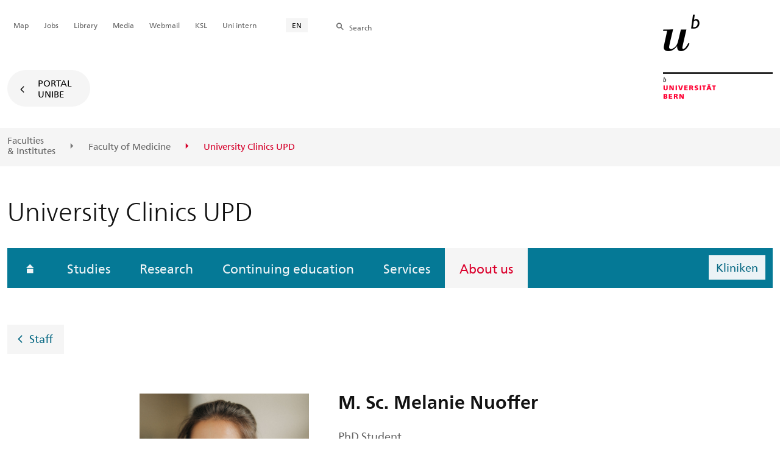

--- FILE ---
content_type: text/html; charset=utf-8
request_url: https://www.upd.unibe.ch/about_us/people/nuoffer_melanie/index_eng.html
body_size: 26300
content:

	
	
		

		
<!doctype html>
<html xml:lang="en" lang="en" prefix="og: http://ogp.me/ns#" xmlns="http://www.w3.org/1999/xhtml">
<head>
	<base href="//www.upd.unibe.ch/about_us/people/nuoffer_melanie/index_eng.html" />
	<meta charset="utf-8" />
	
					

    

    

    

    
        
        <title>About us: M. Sc. Melanie Nuoffer - University Clinics UPD</title>
        
        
        
    


				
	<meta name="viewport" content="width=device-width, initial-scale=1" />
	
					
    <meta http-equiv="content-type" content="text/html; charset=utf-8"/>
    <meta http-equiv="X-UA-Compatible" content="IE=edge"/>
    <meta name="twitter:card" content="summary_large_image" />
    <meta name="twitter:site" content="@unibern" />
    <meta name="DC.Title" content="M. Sc. Melanie Nuoffer"/>
    <meta property="og:title" content="M. Sc. Melanie Nuoffer"/>
    <meta name="DC.Title.Alt" content="Nuoffer, Melanie" />
    <meta property="og:url" content="https://www.upd.unibe.ch/about_us/people/nuoffer_melanie/index_eng.html" />
    <meta property="og:type" content="website" />
    
    
    <meta name="DC.Date" content="2023/08/24" />
    <meta name="DC.Format" content="text/html" />
    <meta name="DC.Language" content="eng" />
    <meta name="DC.Description" content="" />
    <meta name="description" content="" />
    <meta property="og:description" content="" />

    <meta property="og:site_name" content="University Clinics UPD" />
    
    
    
    
     <meta name="category" content="inhalt" />
    <meta name="access" content="extern" />
    
         
         
         
         
         
         
         <meta name="breadcrumb" content="['Universität Bern', 'Portal', 'Faculty of Medicine', 'University Clinics UPD', 'About us', 'People', 'M. Sc. Melanie Nuoffer']" />
       

				
	<link rel="stylesheet" href="/assets/css/main.min.css" />
	<link rel="stylesheet" media="all" href="https://www.upd.unibe.ch/unibe_theme_portal_2022/css/web.css" />
	<link rel="stylesheet" media="all" href="https://www.upd.unibe.ch/content/metaobj_manager/ZMSDataTable.datatables.min.css" />
	<script src="/assets/js/head.js"></script>
	<script>
		//**********
		//* $ZMI: Register functions to be executed on document.ready
		//*********
		ZMI = function() { this.readyFn = []};
		ZMI.prototype.registerReady = function(fn) {this.readyFn.push(fn)};
		ZMI.prototype.runReady = function() {while (this.readyFn.length > 0) this.readyFn.pop()()};
		$ZMI = new ZMI();
		//**********
		//* $: Register
		//*********
		if (typeof $ == "undefined") {
			$ = function(arg0, arg1) {
				if (typeof arg0 == "function") {
					$ZMI.registerReady(arg0);
				}
			}
		}
	</script>
	
			<script type="text/javascript">
			//<!-- etracker tracklet 5.0
				var et_pagename = "Faculty of Medicine/University Clinics UPD/About us/People/M. Sc. Melanie Nuoffer";
				var et_url = "https://www.upd.unibe.ch/about_us/people/nuoffer_melanie/index_eng.html";
				var et_areas = "University Clinics UPD/About us";
				var et_domain = "www.upd.unibe.ch";
				var et_securecode = "0hssj9";
			//-->
			</script>
			<script id="_etLoader" 
				type="text/javascript" charset="UTF-8" data-block-cookies="true" 
				data-secure-code="0hssj9" 
				src="https://code.etracker.com/code/e.js" async>
			</script>
		
</head>

<body class="skin-color-blue client-zber_ueberige person Departement" id="e1240843" data-mainnavsection="oe">
	<div class="wrapper">
		<header>
			
					

<div class="container">
	<a href="https://www.unibe.ch/index_eng.html" title="Startseite Portal Universität Bern" ><img class="site-logo" src="/assets/media/image/logo_unibern@2x.png" alt="Universität Bern" /></a>
	
	<hr />

	
	<nav class="nav-skip">
		<ul>
			<li><a id="homelink" accesskey="0" href="https://www.upd.unibe.ch/index_eng.html" >Homepage</a></li>
			<li><a accesskey="1" href="#nav-main">Menu</a></li>
			<li><a accesskey="2" href="#content">Inhalt</a></li>
			<li><a accesskey="3" href="#address">Kontakt</a></li>
			<li><a accesskey="5" href="#site-search">Suche</a></li>
			<li><a accesskey="6" href="#nav-lang">Sprachwahl</a></li>
			<li><a accesskey="7" href="#nav-service">Wichtige Seiten</a></li>
		</ul>
	</nav>

	<hr />
</div>


				
			
					

<nav id="nav-main" class="nav-main">

	<div class="container">
		
		<div id="site-switch" class="site-switch skin-goto-portal visible-lg">
			<a href="https://www.upd.unibe.ch/index_eng.html">Portal<br /> UniBE</a>
		</div>
	</div>

	
	<div id="nav-org" class="nav-org container-fluid skin-bg-gray">
		<div class="container">
			<ul>
				
						<li><a href="https://www.unibe.ch/facultiesinstitutes/index_eng.html">Faculties <br />& Institutes</a></li>
						<li><a href="https://www.medizin.unibe.ch/index_eng.html">Faculty of Medicine</a></li>
						
				
						
						
						<li class="active"><span>University Clinics UPD</span></li>
				
			</ul>

		<div class="oe-nav-mobile">
			<div class="oe-container-mobile">
				<div class="oe-item">
					<a href="https://www.unibe.ch/facultiesinstitutes/index_eng.html">Faculties &#8203;& Institutes</a>
				</div>
				
					<div class="oe-item">
						<a href="https://www.medizin.unibe.ch/index_eng.html">Faculty of Medicine</a>
					</div>
					
				
					
					<div class="oe-item active">
						<span>University Clinics UPD</span>
					</div>
				
			</div>
		</div>
	</div>
</nav>

				
		</header>

		
					
<div class="container-fluid">
	<div class="container">

		
		
			<h2 class="area-title">University Clinics UPD</h2>
			
		

		
		<nav class="nav-sub nav-main-mobile">

			<div class="hidden-lg mobile-menu">
				<a href="#">Menu<span class="sr-only"> öffnen</span></a>
			</div>
			<div class="view-container">
				<div class="overall">
					<div class="top-info">
						<ul>
							<li class="menu-close"><a href="#">Menu<span class="sr-only"> schliessen</span></a></li>
							<li class="back-info"><a href="https://www.upd.unibe.ch/index_eng.html">University Clinics UPD</a></li>
							<li class="toplevel-info"><a href="https://www.upd.unibe.ch/about_us/staff/index_eng.html">About us</a></li>
						</ul>
					</div>
					<div class="mega-pd">
<ul class="level-1">
	<li class="home"><a href="https://www.upd.unibe.ch/index_eng.html"><span>Homepage</span></a></li>
	<li><a href="https://www.upd.unibe.ch/studies/study_programs/index_eng.html">Studies</a></li>
	<li><a href="https://www.upd.unibe.ch/research/university_hospitals/index_eng.html">Research</a></li>
	<li><a href="https://www.upd.unibe.ch/continuing_education/journalclub/index_eng.html">Continuing education</a></li>
	<li><a href="https://www.upd.unibe.ch/services/libraries/index_eng.html">Services</a></li>
	<li><a href="https://www.upd.unibe.ch/about_us/staff/index_eng.html" class="active ">About us</a></li>
<li class="suborgs"><a href="#" class="flyout-btn sub">Kliniken</a>
		<div class="list-orgs-flyout">
			<a href="#" class="close"><span class="sr-only">Schliessen</span></a>
			<div class="col-md-6">
				<h2>Kliniken</h2>
				<div class="list-orgs-group">
					<a href="https://www.upd.unibe.ch/index_eng.html"><h3 class="h4">University Hospital of Child and Adolescent Psychiatry and Psychotherapy</h3></a>
					<a href="https://www.upd.unibe.ch/index_eng.html"><h3 class="h4">University Hospital of Psychiatry and Psychotherapy</h3></a>
					<a href="https://www.upd.unibe.ch/index_eng.html"><h3 class="h4">University Hospital of Old Age Psychiatry and Psychotherapy</h3></a>
				</div>
			</div>
		</div>
</li>
</ul></div>
				</div>
			</div>

			
			<div class="site-switch skin-goto-portal hidden-lg">
				<a href="https://www.upd.unibe.ch/index_eng.html">Portal<br /> UniBE</a>
			</div>

			
			
  
  
    <div class="site-search hidden-lg">
      <a href="#"><span class="hidden-xs hidden-sm">Search</span></a>
      <div class="site-search-flyout">
        <form id="site-search-mobile" method="get" action="https://www.suche.unibe.ch/index_en.php" data-opensearch_url="https://www.unibe.ch/search/index_eng.html">
          <label for="form-site-search-mobile" class="sr-only">Search</label>
          <input id="form-site-search-mobile" type="text" name="eingabe" class="form-control" />
          <button class="btn">Search</button>
        </form>
      </div>
    </div>
  
  


		</nav>

		
			
			<a class="back-button" href="https://www.upd.unibe.ch/about_us/staff/index_eng.html">Staff</a>
    <script>
      $ZMI.registerReady(function() {
        var hostname = window.location.hostname;
        var referrer = document.referrer;
        var backbtn  = $(".back-button");
        var href= window.location.href;
        var stud_url_ger = 'studienprogramme';
        var stud_url_eng = 'study_programs';
        var stud_url_eng2 = 'degree_programs';
        var stud_lab_ger = 'Studienprogramme';
        var stud_lab_eng = 'Study programs';
        var stud_lab_eng2 = 'Degree Programs';
        var unibe_hosts = ['localhost','unibe.ch'];
        if (backbtn.length != 0) {
          if (referrer.indexOf(unibe_hosts[0])>0 ||referrer.indexOf(unibe_hosts[1])>0) {
            if (referrer.search(stud_url_ger + '/index_ger.html') > 0) {
              // Fall 2a: Besucher kommt von Unibe-Studienprogramme; kommt von Sprache 'ger'
              backbtn.attr('href',referrer);
              backbtn.text(stud_lab_ger);
            }
            else if (referrer.search(stud_url_eng + '/index_eng.html') > 0) {
              // Fall 2b: Besucher kommt von 'Study programs'
              backbtn.attr('href',referrer);
              backbtn.text(stud_lab_eng);
            }
            else if (referrer.search(stud_url_eng2 + '/index_eng.html') > 0) {
              // Fall 2b: Besucher kommt von 'Degree Programs'
              backbtn.attr('href',referrer);
              backbtn.text(stud_lab_eng2);
            }
            else if (referrer.search('index_ger.html') > 0 && href.indexOf(stud_url_ger) > 0) {
              // Fall 3a: kommt von Unibe mit Sprache 'ger', aber nicht von 'studienprogramme',
              //          befindet sich aktuell jedoch in 'studienprogramme'
              backbtn.attr('href', href.split(stud_url_ger)[0] + stud_url_ger +'/index_ger.html');
              backbtn.text(stud_lab_ger);
            }
            else if (referrer.search('index_eng.html') > 0 && href.indexOf(stud_url_eng) > 0) {
              // Fall 3b: kommt von Unibe mit Sprache 'eng', aber nicht von 'study_programs',
              //          befindet sich aktuell jedoch in 'study_programs'
              backbtn.attr('href', href.split(stud_url_eng)[0] + stud_url_eng +'/index_eng.html');
              backbtn.text(stud_lab_eng);
            }
          }
          else {
            if (href.search(stud_url_ger) > 0) {
              // Fall 1a: Besucher kommt ausserhalb von unibe.ch'; Studienprogramme 'ger' wurde besucht
              backbtn.attr('href', href.split(stud_url_ger)[0] + stud_url_ger +'/index_ger.html');
              backbtn.text(stud_lab_ger);
            }
            if (href.search(stud_url_eng) > 0) {
              // Fall 1b 'Besucher kommt ausserhalb von unibe.ch'; Studienprogramme 'eng' wurde besucht
              backbtn.attr('href', href.split(stud_url_eng)[0] + stud_url_eng +'/index_eng.html');
              backbtn.text(stud_lab_eng);
            }
          }
        }
      });
    </script>
  
		
	</div>
</div>

				
		
					
	
	

<section class="page-content">
	<main id="content" role="main">
		
		<div class="container-fluid">
				<div class="container">
					
<article class="team-detail" itemscope="" itemtype="http://schema.org/Person">
<div class="row skin-gutter-wide">
	<div class="col-sm-6 col-lg-3 col-lg-offset-2 col-md-4 col-md-offset-2">
		<img itemprop="image" src="/unibe/portal/fak_medizin/zber_ueberige/content/e578522/e629491/e1240843/forschung_2-12_Nuoffer-m_bearbeitet_eng.jpg" style="min-height:180px" class="img-responsive" alt="" />
	</div>
	<div class="col-lg-6 col-md-6 col-sm-6">
		<h1 itemprop="name">M. Sc. Melanie Nuoffer</h1>
                <p itemprop="jobTitle">PhD Student</p>
		
	</div>
	<div class="col-sm-12 col-md-6 col-lg-6">
		<dl class="dl-horizontal dl-lined">
			
			
			
			
				<dt>E-Mail</dt>
				<dd>
                    <a href="javascript:void(location.href='mailto:'+String.fromCharCode(109,101,108,97,110,105,101,46,110,117,111,102,102,101,114,64,117,110,105,98,101,46,99,104))" itemprop="email">m&#101;&#x6c;a&#110;ie.n&#x75;of&#102;&#x65;&#x72;&#64;&#x75;n&#x69;be&#x2e;&#x63;&#x68;</a>
				</dd>
			
			
			
			
			
			
			
			
			
		</dl>
	</div>
</div>
</article>
    



			</div>
		</div>
	</main>
</section>




<section class="newscontainer_home" arial-label="News und Veranstaltungen" title="News and Events">
	
	
</section>


<div class="container service-footer-container">
	<div class="service-footer">
		<ul>
			<li><a href="#" class="icon-share no-border share-popover" data-original-title="" title="">Share</a>
				<div id="popover-service-footer">
					<ul>
						<li><a href="https://www.facebook.com/sharer/sharer.php?u=https://www.upd.unibe.ch/about_us/people/nuoffer_melanie" class="icon-facebook no-border" target="_blank">Facebook</a></li>
						<li><a href="mailto:?body=https://www.upd.unibe.ch/about_us/people/nuoffer_melanie" class="icon-mail no-border">E-Mail</a></li>
						<li><a href="https://www.linkedin.com/shareArticle?mini=true&amp;url=https://www.upd.unibe.ch/about_us/people/nuoffer_melanie" class="icon-share no-border no-border" target="_blank">LinkedIn</a></li>
					</ul>
					<a class="popover-close icon-close fas fa-close"></a>
				</div>
			</li>
			<li><a href="#" class="icon-print fas fa-print">Print</a></li>
		</ul>
	</div>
</div>



					
				

		
					
	<nav class="breadcrumb container-fluid">
		<div class="container">
			<h2>You are here</h2>
			<ul>
				
					<li><a href="https://www.upd.unibe.ch/index_eng.html">University Clinics UPD</a></li>
					
				
					<li><a href="https://www.upd.unibe.ch/about_us/staff/index_eng.html">About us</a></li>
					
				
					<li><a href="https://www.upd.unibe.ch/about_us/people/index_eng.html">People</a></li>
					
				
					
					<li>Nuoffer, Melanie</li>
				
			</ul>
		</div>
	</nav>

				
		
					



				
		
					

    
    <a href="#" class="back-to-top off"><span class="sr-only">Top</span></a>
    
    <footer class="footer">

        <h2 class="sr-only">Weitere Informationen über diesen Webauftritt</h2>
        <div class="container-fluid footer__main accent">

            
            <div id="nav-service" class="footer-nav-search container">

                

                <nav class="nav-service">
                    <h3 class="sr-only">Wichtige Seiten</h3>
                    <ul>
                        
                            <li>
                                
                            </li>
                        
                            <li>
                                <a href="https://www.unibe.ch/university/campus_and_infrastructure/campus_maps_and_lecture_halls_and_classrooms/maps/index_eng.html" onmousedown="javascript:ET_Event.click('Metanavigation_Map')" target="_self">Map</a>
                            </li>
                        
                            <li>
                                <a href="https://karriere.unibe.ch/job_vacancies/index_eng.html" onmousedown="javascript:ET_Event.click('Metanavigation_Jobs')" target="_self">Jobs</a>
                            </li>
                        
                            <li>
                                <a href="https://www.ub.unibe.ch/index_eng.html" onmousedown="javascript:ET_Event.click('Metanavigation_Library')" target="_self">Library</a>
                            </li>
                        
                            <li>
                                <a href="https://mediarelations.unibe.ch/services/index_eng.html" onmousedown="javascript:ET_Event.click('Metanavigation_Media')" target="_self">Media</a>
                            </li>
                        
                            <li>
                                <a href="https://outlook.office.com/mail/" onmousedown="javascript:ET_Event.click('Metanavigation_Webmail')" target="_self">Webmail</a>
                            </li>
                        
                            <li>
                                <a href="https://www.unibe.ch/studium/werkzeuge_und_arbeitshilfen/einzelne_tools/ksl/anmeldung/index_ger.html" onmousedown="javascript:ET_Event.click('Metanavigation_KSL')" target="_self">KSL</a>
                            </li>
                        
                            <li>
                                <a href="https://intern.unibe.ch/index_ger.html" onmousedown="javascript:ET_Event.click('Metanavigation_Uni intern')" target="_self">Uni intern</a>
                            </li>
                        
                    </ul>
                </nav>

                
                <nav id="nav-lang" class="nav-lang">
                    <h3 class="hidden-lg">Sprachwahl</h3>
                    <ul>
                       
                        <li>
                          <a href="https://www.upd.unibe.ch/about_us/people/nuoffer_melanie/index_eng.html" class="active">EN</a>
                        </li>
                        
                        
                        
                        
                        
                        
                       
                        
                        
                        
                        
                        
                        
                        
                       
                        
                        
                        
                        
                        
                        
                        
                       
                    </ul>
                </nav>

                
                
                  <form id="site-search" class="site-search form-inline" method="get" action="https://www.suche.unibe.ch/index_en.php" data-opensearch_url="https://www.unibe.ch/search/index_eng.html">
                    <h3 class="sr-only">Site-Suche</h3>
                    <label for="form-site-search">Search</label> <input id="form-site-search" type="text" name="eingabe" class="form-control" />
                    <button class="btn">Search</button>
                  </form>
                
                

            </div><!-- #nav-service end -->

            <!-- Claim -->
            <div class="container">
                <div class="footer__claim row col-xs-12">
                    <div class="footer__logo--unibern">
                        <img src="/assets/media/image/logo-uni-bern.svg" alt="Universität Bern" />
                    </div>
                    <div class="footer__logo--claim">
                        <a href="https://www.unibe.ch/university/portrait/vision/index_eng.html">
                            <img src="/assets/media/image/unibe-claim_eng.svg" alt="/university/portrait/vision/index_eng.html" />
                        </a>
                    </div>
                </div>
            </div>

            <!-- Copyright, Legals und Adresse -->
            <div class="container">
                <div class="row col-xs-12">
                    <h3 class="sr-only">Rechtliches und Impressum</h3>
                    <ul class="footer__legal reset-list">
                        <li id="address" itemscope="itemscope" itemtype="https://schema.org/Organization" >© 2026
                            <address itemprop="address" itemscope="itemscope" itemtype="https://schema.org/PostalAddress" >
                                <span itemprop="name">University of Bern</span>,
                                <span itemprop="streetAddress">Hochschulstrasse 6</span>,
                                <span itemprop="addressCountry">CH</span>
                                <span itemprop="postalCode">3012</span>
                                <span itemprop="addressLocality">Bern</span>
                            </address>
                        </li>
                        <li><a href="https://www.unibe.ch/legal_notice/index_eng.html">Legal Notice</a></li>
                        <li><a href="https://www.unibe.ch/imprint/index_eng.html">Imprint</a></li>
                    </ul>
                </div>
            </div>
        </div>

        <!-- Partner -->
        <div class="footer__partner container-fluid">
            <div class="container">
                <div class="row col-xs-8 col-sm-6 col-md-4">
                    <h3 class="sr-only">Unsere Partner</h3>
                    <div class="footer__partner-logos">
                        <a href="https://www.swissuniversities.ch/" target="_blank">
                          <img src="/assets/media/image/logo-swissuniversities.svg" alt="Swiss University" class="footer-logo-swissuniversity" />
                        </a>
                        <a href="https://www.unibe.ch/university/portrait/self_image/quality/institutional_accreditation/index_eng.html">
                          <img src="/assets/media/image/logo-sakkr.svg" alt="Akkreditierung" />
                        </a>
                    </div>
                </div>
            </div>
        </div>
    </footer>


				
	</div>
	
					



<script>
// Rev 11.02.2016
var unibe_settings = {
	"de": {
		"defaultURL": {
			"portal": "https://www.unibe.ch/index_ger.html",
			"subsite": "https://www.unibe.ch/fakultaeteninstitute/index_ger.html"
		},
		"navPortalAjaxURL": "/unibe/content/nav_portal_ger.html",
		"navUniinternAjaxURL": "/unibe/content/nav_uniintern_ger.html",
		"facultySearchAjaxURL": "ajax/suchtreffer_fakultaeten.html",
		"ajaxSuffix": "_ger.html"
	},
	"en": {
		"defaultURL": {
			"portal": "https://www.unibe.ch/index_eng.html",
			"subsite": "https://www.unibe.ch/facultiesinstitutes/index_eng.html"
		},
		"navPortalAjaxURL": "/unibe/content/nav_portal_eng.html",
		"navUniinternAjaxURL": "/unibe/content/nav_uniintern_eng.html",
		"facultySearchAjaxURL": "ajax/suchtreffer_fakultaeten_eng.html",
		"ajaxSuffix": "_eng.html"
	},
	"fr": {
		"defaultURL": {
			"portal": "https://www.unibe.ch/index_fra.html",
			"subsite": "https://www.unibe.ch/facultesinstituts/index_fra.html"
		},
		"navPortalAjaxURL": "/unibe/content/nav_portal_fra.html",
		"navUniinternAjaxURL": "/unibe/content/nav_uniintern_fra.html",
		"facultySearchAjaxURL": "ajax/suchtreffer_fakultaeten_fra.html",
		"ajaxSuffix": "_fra.html"
	},
	"it": {
		"defaultURL": {
			"portal": "https://www.unibe.ch/index_ita.html",
			"subsite": "https://www.unibe.ch/fakultaeteninstitute/index_ita.html"
		},
		"navPortalAjaxURL": "/unibe/content/nav_portal_ita.html",
		"navUniinternAjaxURL": "/unibe/content/nav_uniintern_ita.html",
		"facultySearchAjaxURL": "ajax/suchtreffer_fakultaeten_ita.html",
		"ajaxSuffix": "_ita.html"
	},
	"es": {
		"defaultURL": {
			"portal": "https://www.unibe.ch/index_spa.html",
			"subsite": "https://www.unibe.ch/index_spa.html"
		},
		"navPortalAjaxURL": "/unibe/content/nav_portal_ger.html",
		"navUniinternAjaxURL": "/unibe/content/nav_uniintern_ger.html",
		"facultySearchAjaxURL": "ajax/suchtreffer_fakultaeten_ger.html",
		"ajaxSuffix": "_ger.html"
	},
	"ca": {
		"defaultURL": {
			"portal": "https://www.unibe.ch/index_eng.html",
			"subsite": "https://www.unibe.ch/index_eng.html"
		},
		"navPortalAjaxURL": "/unibe/content/nav_portal_ger.html",
		"navUniinternAjaxURL": "/unibe/content/nav_uniintern_ger.html",
		"facultySearchAjaxURL": "ajax/suchtreffer_fakultaeten_ger.html",
		"ajaxSuffix": "_ger.html"
	},
	"uk": {
		"defaultURL": {
			"portal": "https://www.unibe.ch/index_eng.html",
			"subsite": "https://www.unibe.ch/index_eng.html"
		},
		"navPortalAjaxURL": "/unibe/content/nav_portal_ger.html",
		"navUniinternAjaxURL": "/unibe/content/nav_uniintern_ger.html",
		"facultySearchAjaxURL": "ajax/suchtreffer_fakultaeten_ger.html",
		"ajaxSuffix": "_ger.html"
	}
}
</script>



<script src="/assets/js/legacy/scripts.min.js"></script>
<script defer src="/assets/js/vendors/photoswipe/photoswipe.min.js"></script>
<script defer src="/assets/js/vendors/photoswipe/photoswipe-ui-default.min.js"></script>
<script src="/assets/js/main.min.js"></script>
<script src="/assets/js/legacy/vendor/jquery_unibe.ui.js"></script>



<script src="https://www.upd.unibe.ch/content/metaobj_manager/ZMSDataTable.papaparse.min.js"></script>
<script src="https://www.upd.unibe.ch/content/metaobj_manager/ZMSDataTable.datatables.min.js"></script>
<script src="https://www.upd.unibe.ch/content/metaobj_manager/ZMSDataTable.alphabetsearch.min.js"></script>

<script>
//<!--
	$(function() {
		// +++++++++++++++++++++++++++++++++++++++++++++++++++++++++++++++++++++++++++++
		// IMPORTANT: SET OPEN_SEARCH URL
		// +++++++++++++++++++++++++++++++++++++++++++++++++++++++++++++++++++++++++++++
		const opensearch_url = $('#site-search').data('opensearch_url') || '/unibe/portal/content/suche';
		$('#site-search, #site-search-mobile').attr('action', opensearch_url);

		// Init autocomplete
		$('#form-site-search, #form-site-search-mobile').attr('name','q');
		$('#form-site-search, #form-site-search-mobile').attr('autocomplete','off');

		const sourceFn = (request, response) => {
				$.ajax({
					url: './opensearch_suggest',
					type: 'GET',
					dataType: "json",
					data: {'q': request.term},
					success: (data) => {
						response(data)
					}
				});
			};
		const minLength = 3;

		$('#form-site-search').autocomplete({
			source: sourceFn,
			minLength,
			position: { my: "right top", at: "right bottom", within: $('#form-site-search') }
		});
		
		$('#form-site-search-mobile').autocomplete({
			source: sourceFn,
			minLength,
			position: { my: "right bottom", at: "right top", within: $('#form-site-search-mobile') },
			appendTo: $('#form-site-search-mobile').closest('.nav-main-mobile')
		})
	});
//-->
</script>
<script type="text/javascript">
//<!--
	function Tastendruck (e) {
		evt = e || window.event;
		if ((evt.keyCode==46 && document.site-search.form-site-search.value.length==0)||(evt.keyCode==8 && document.site-search.form-site-search.value.length==0)) {
			$("#site-search").submit();
		}
	}
//-->
</script>


				
	<script src="/++resource++zms_/zmi.core.js"></script>
</body>
</html>


			
			
		
	

	

